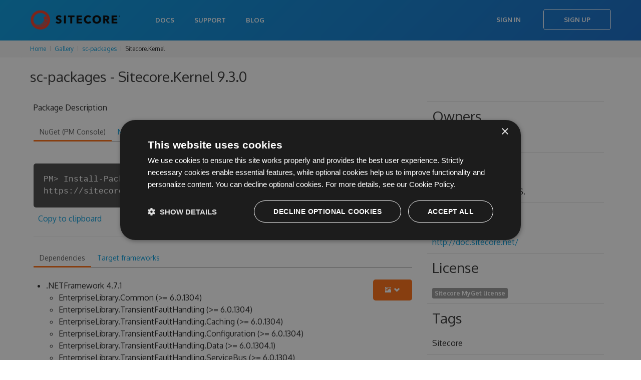

--- FILE ---
content_type: text/html; charset=utf-8
request_url: https://sitecore.myget.org/feed/sc-packages/package/nuget/Sitecore.Kernel/9.3.0
body_size: 14983
content:

<!doctype html>
<html lang="en">
<head>
    <meta charset="utf-8" />
    <title>sc-packages - Sitecore.Kernel 9.3.0 | MyGet</title>
    <meta name="viewport" content="width=device-width, initial-scale=1.0" />
    
    <link rel="stylesheet" href="/bundles/css/styles-new.min.css?c=MS4wLjAuMA==" type="text/css" />

    <link href="/favicon.ico?c=MS4wLjAuMA==" rel="shortcut icon" type="image/x-icon" />
    <meta property="og:image" content="/Content/images/myget/logo.png?c=MS4wLjAuMA==" />

    <!--[if lt IE 9]>
        <script src="https://html5shim.googlecode.com/svn/trunk/html5.js"></script>
    <![endif]-->

        <!-- Google Tag Manager -->
    <script>
(function(w,d,s,l,i){w[l]=w[l]||[];w[l].push({'gtm.start':
new Date().getTime(),event:'gtm.js'});var f=d.getElementsByTagName(s)[0],
j=d.createElement(s),dl=l!='dataLayer'?'&l='+l:'';j.async=true;j.src=
'https://www.googletagmanager.com/gtm.js?id='+i+dl;f.parentNode.insertBefore(j,f);
})(window,document,'script','dataLayer','GTM-N599R6Z');</script>
    <!-- End Google Tag Manager -->


    
    <script type="text/javascript" src="/bundles/js/scripts.min.js?c=MS4wLjAuMA=="></script>
    <script type="text/javascript" charset="UTF-8" src="//cdn.cookie-script.com/s/333cc3296f64b187aab3dc59f6201176.js"></script>

    
    <style>
        .button-disabled {
            background-color: lightgray;
            color: white;
            border: none;
            pointer-events: none;
        }

            .button-disabled:hover {
                background-color: lightgray;
                color: white;
                cursor: default;
                border: none;
                pointer-events: none;
            }
    </style>

</head>
<body>
        <!-- Google Tag Manager (noscript) -->
    <noscript>
        <iframe src="https://www.googletagmanager.com/ns.html?id=GTM-N599R6Z"
                height="0" width="0" style="display:none;visibility:hidden"></iframe>
    </noscript>
    <!-- End Google Tag Manager (noscript) -->

    <div class="content-wrapper">
            <header>
                <nav class="navbar navbar-static-top" role="navigation">
    <div class="navbar-inner">
        <div class="container">
            <a class="btn-navbar" data-toggle="collapse" data-target=".nav-collapse">
                <span class="icon-bar"></span>
                <span class="icon-bar"></span>
                <span class="icon-bar"></span>
            </a>
                <a href="/" class="private-logo"><img src="https://mygetwwwsitecoreeu.blob.core.windows.net/files/logo-f187ccc2.png"/></a>
            <div class="nav-collapse collapse pull-right">
                    <ul class="nav">
                        <li><a href="http://docs.myget.org">Docs</a></li>
                        <li><a href="/Support">Support</a></li>
                        <li><a href="http://blog.myget.org">Blog</a></li>
                    </ul>
                    <div class="navbar-form pull-right">
                        <a class="btn" href="/Account/Login">Sign In</a>
                        <a class="btn btn-primary" href="/Account/Register">Sign Up</a>
                    </div>
            </div>
        </div>
    </div>
</nav>
            </header>

        <div class="content">


            
<div class="row breadcrumbs">
    <div class="span12">
        <ul class="breadcrumb">
            <li>
                <a href="/">Home</a>
                <span class="divider"><i class="icon-chevron-right"></i></span>
            </li>
                        <li>
                            <a href="/gallery">Gallery</a>
                            <span class="divider"><i class="icon-chevron-right"></i></span>
                        </li>
                        <li>
                            <a href="/gallery/sc-packages">sc-packages</a>
                            <span class="divider"><i class="icon-chevron-right"></i></span>
                        </li>
                        <li>Sitecore.Kernel</li>

        </ul>
    </div>
</div>
            



<script type="text/javascript">
    $(function () {
        $('.actionPush').click(function (e) {
            myget.partialDialog.show({
                url: this.href,
                title: 'Push package to another feed',
                saveLabel: 'Push',
                cancelLabel: 'Cancel',
                width: 700,
                height: 600
            });

            e.preventDefault();
        });

        $('.actionDelete').click(function (e) {
            if (confirm("Are you sure you want to delete this specific package version from the current feed?")) {
                $.ajax({
                    url: $(this).attr('href'),
                    cache: false,
                    type: 'DELETE',
                    success: function (data) {
                        myget.shell.notifications().notification(data.Message, data.MessageType);

                        if (data.Success) {
                            setTimeout(function () { window.location.href = data.RedirectUrl; }, 30000);
                        }
                    }
                });
            }
            e.preventDefault();
        });
        $('.actionListPackage').click(function (e) {
            if (!confirm("Are you sure you want to list this package on the current feed?\n\nThe package will show up in search results and can be installed directly.")) {
                e.preventDefault();
            }
        });
        $('.actionUnlistPackage').click(function (e) {
            if (!confirm("Are you sure you want to unlist this package on the current feed?\n\nThe package will no longer show up in search results but can still be installed when working with package restore and update scenarios.")) {
                e.preventDefault();
            }
        });
        $('.actionPinPackage').click(function (e) {
            if (!confirm("Are you sure you want to pin this package?\n\nThe package will no longer be subject to retention policies.")) {
                e.preventDefault();
            }
        });
        $('.actionUnpinPackage').click(function (e) {
            if (!confirm("Are you sure you want to unpin this package?\n\nThe package may be removed by retention policies.")) {
                e.preventDefault();
            }
        });


        $('.actionEditLicense').click(function (e) {
            var url = this.href + '&salt=' + (new Date()).getTime();
            myget.partialDialog.show({
                url: url,
                title: 'Edit license',
                saveLabel: 'Update',
                cancelLabel: 'Cancel',
                width: 600,
                height: 400
            });

            e.preventDefault();
        });
    });
</script>

<div class="container">
    <article>
        <h3 class="mb-s">sc-packages - Sitecore.Kernel 9.3.0</h3>



<script type="text/javascript" src="/bundles/js/ace/ace.js?c=MS4wLjAuMA=="></script>


<script type="text/javascript">
    $(function () {
        ko.applyBindings({}, $('.snippets').get(0));

        $('.snippets pre').each(function (i, item) {
            var editor = ace.edit(item);
            editor.setTheme("ace/theme/tomorrow");
            editor.session.setMode("ace/mode/html");
            editor.setOptions({
                maxLines: 8
            });
            editor.setReadOnly(true);
            editor.renderer.setShowGutter(false);
        });

        $.ajax({
            url: '/Package/UpstreamPackages/sc-packages?packageId=Sitecore.Kernel&amp;packageVersion=9.3.0',
            cache: false,
            type: 'GET',
            contentType: 'application/json',
            dataType: 'json',
            success: function (data) {
                if (data.length > 0) {
                    $('#upstreamPackages').html($.map(data, function (item) {
                        if (item.PackageDetailsUrl && item.PackageDetailsUrl.length > 0) {
                            return '<a href="' + item.PackageDetailsUrl + '">' + item.PackageSourceName + '</a>';
                        } else {
                            return item.PackageSourceName;
                        }
                    }).join(', '));
                }
            }
        });



        var dependencyTreeVisible = false;
        $('#actionLoadDependencyTree').click(function (e) {
            dependencyTreeVisible = !dependencyTreeVisible;

            if (dependencyTreeVisible) {
                if ($('#dependencyTree').html().length == 0) {
                    $('#dependencyTree').load('/Package/RenderDependencyTree/sc-packages?packageType=nuget&packageId=Sitecore.Kernel&packageVersion=9.3.0');
                }
                $('#dependencyTree').slideDown();
                $('.toggleDependencyTree').addClass('icon-chevron-up');
                $('.toggleDependencyTree').removeClass('icon-chevron-down');
            } else {
                $('#dependencyTree').slideUp();
                $('.toggleDependencyTree').addClass('icon-chevron-down');
                $('.toggleDependencyTree').removeClass('icon-chevron-up');
            };
            e.preventDefault();
        });
    });
</script>

<div class="row">
    <div class="span12">
    </div>
</div>

<div class="u-row">
    <div class="span8" style="word-wrap: break-word;">

        <p>Package Description</p>


        <div class="tabs-top">
            <ul class="nav nav-tabs">
                <li class="active"><a href="#nuget" data-toggle="tab">NuGet (PM Console)</a></li>
                <li><a href="#nugetexe" data-toggle="tab">NuGet.exe</a></li>
                <li><a href="#dotnetexe" data-toggle="tab">.NET CLI</a></li>
                <li><a href="#csproj" data-toggle="tab">.csproj</a></li>
                <li><a href="#paket" data-toggle="tab">Paket</a></li>
                <li><a href="#chocolatey" data-toggle="tab">Chocolatey</a></li>
                <li><a href="#psget" data-toggle="tab">PowerShellGet</a></li>
            </ul>

            <div class="tab-content snippets">


                <div class="tab-pane active" id="nuget">
                    <div class="terminal-commandWrapper">
                        <div class="terminal-commandPrompt">
                            <p class="terminal-command">
                                PM&gt; Install-Package Sitecore.Kernel -Version 9.3.0 -Source https://sitecore.myget.org/F/sc-packages/api/v3/index.json
                            </p>
                        </div>
                    </div>
                        <span class="clippy-container" style="float: none;">
        <span class="clippy-button" title="Copy to clipboard" data-bind="clipboard: ko.observable('Install-Package Sitecore.Kernel -Version 9.3.0 -Source https://sitecore.myget.org/F/sc-packages/api/v3/index.json')"></span>
    </span>
    <a href="#" title="Copy to clipboard" data-bind="clipboard: ko.observable('Install-Package Sitecore.Kernel -Version 9.3.0 -Source https://sitecore.myget.org/F/sc-packages/api/v3/index.json')">Copy to clipboard</a>

                </div>
                <div class="tab-pane" id="nugetexe">
                    <div class="terminal-commandWrapper">
                        <div class="terminal-commandPrompt">
                            <p class="terminal-command">
                                &gt; nuget.exe install Sitecore.Kernel -Version 9.3.0 -Source https://sitecore.myget.org/F/sc-packages/api/v3/index.json
                            </p>
                        </div>
                    </div>
                        <span class="clippy-container" style="float: none;">
        <span class="clippy-button" title="Copy to clipboard" data-bind="clipboard: ko.observable('nuget.exe install Sitecore.Kernel -Version 9.3.0 -Source https://sitecore.myget.org/F/sc-packages/api/v3/index.json')"></span>
    </span>
    <a href="#" title="Copy to clipboard" data-bind="clipboard: ko.observable('nuget.exe install Sitecore.Kernel -Version 9.3.0 -Source https://sitecore.myget.org/F/sc-packages/api/v3/index.json')">Copy to clipboard</a>

                </div>
                <div class="tab-pane" id="dotnetexe">
                    <div class="terminal-commandWrapper">
                        <div class="terminal-commandPrompt">
                            <p class="terminal-command">
                                &gt; dotnet add package Sitecore.Kernel --version 9.3.0 --source https://sitecore.myget.org/F/sc-packages/api/v3/index.json
                            </p>
                        </div>
                    </div>
                        <span class="clippy-container" style="float: none;">
        <span class="clippy-button" title="Copy to clipboard" data-bind="clipboard: ko.observable('dotnet add package Sitecore.Kernel --version 9.3.0 --source https://sitecore.myget.org/F/sc-packages/api/v3/index.json')"></span>
    </span>
    <a href="#" title="Copy to clipboard" data-bind="clipboard: ko.observable('dotnet add package Sitecore.Kernel --version 9.3.0 --source https://sitecore.myget.org/F/sc-packages/api/v3/index.json')">Copy to clipboard</a>

                </div>
                <div class="tab-pane" id="csproj">
                    <pre class="editor"><code>&lt;PackageReference Include=&quot;Sitecore.Kernel&quot; Version=&quot;9.3.0&quot; /&gt;</code></pre>
                        <span class="clippy-container" style="float: none;">
        <span class="clippy-button" title="Copy to clipboard" data-bind="clipboard: ko.observable('&lt;PackageReference Include=&quot;Sitecore.Kernel&quot; Version=&quot;9.3.0&quot; /&gt;')"></span>
    </span>
    <a href="#" title="Copy to clipboard" data-bind="clipboard: ko.observable('&lt;PackageReference Include=&quot;Sitecore.Kernel&quot; Version=&quot;9.3.0&quot; /&gt;')">Copy to clipboard</a>

                </div>
                <div class="tab-pane" id="paket">
                    <pre class="editor"><code>source https://sitecore.myget.org/F/sc-packages/api/v3/index.json

nuget Sitecore.Kernel  ~&gt; 9.3.0</code></pre>
                        <span class="clippy-container" style="float: none;">
        <span class="clippy-button" title="Copy to clipboard" data-bind="clipboard: ko.observable('source https://sitecore.myget.org/F/sc-packages/api/v3/index.json\r\n\r\nnuget Sitecore.Kernel  ~&gt; 9.3.0')"></span>
    </span>
    <a href="#" title="Copy to clipboard" data-bind="clipboard: ko.observable('source https://sitecore.myget.org/F/sc-packages/api/v3/index.json\r\n\r\nnuget Sitecore.Kernel  ~&gt; 9.3.0')">Copy to clipboard</a>

                </div>
                <div class="tab-pane" id="chocolatey">
                    <div class="terminal-commandWrapper">
                        <div class="terminal-commandPrompt">
                            <p class="terminal-command">
                                &gt; choco install Sitecore.Kernel --version 9.3.0 --source https://sitecore.myget.org/F/sc-packages/api/v2
                            </p>
                        </div>
                    </div>
                        <span class="clippy-container" style="float: none;">
        <span class="clippy-button" title="Copy to clipboard" data-bind="clipboard: ko.observable('choco install Sitecore.Kernel --version 9.3.0 --source https://sitecore.myget.org/F/sc-packages/api/v2')"></span>
    </span>
    <a href="#" title="Copy to clipboard" data-bind="clipboard: ko.observable('choco install Sitecore.Kernel --version 9.3.0 --source https://sitecore.myget.org/F/sc-packages/api/v2')">Copy to clipboard</a>

                </div>
                <div class="tab-pane" id="psget">
                    <pre class="editor"><code>Import-Module PowerShellGet
Register-PSRepository -Name &quot;sc-packages&quot; -SourceLocation &quot;https://sitecore.myget.org/F/sc-packages/api/v2&quot;
Install-Module -Name &quot;Sitecore.Kernel&quot; -RequiredVersion &quot;9.3.0&quot; -Repository &quot;sc-packages&quot; </code></pre>
                        <span class="clippy-container" style="float: none;">
        <span class="clippy-button" title="Copy to clipboard" data-bind="clipboard: ko.observable('Import-Module PowerShellGet\r\nRegister-PSRepository -Name &quot;sc-packages&quot; -SourceLocation &quot;https://sitecore.myget.org/F/sc-packages/api/v2&quot;\r\nInstall-Module -Name &quot;Sitecore.Kernel&quot; -RequiredVersion &quot;9.3.0&quot; -Repository &quot;sc-packages&quot; ')"></span>
    </span>
    <a href="#" title="Copy to clipboard" data-bind="clipboard: ko.observable('Import-Module PowerShellGet\r\nRegister-PSRepository -Name &quot;sc-packages&quot; -SourceLocation &quot;https://sitecore.myget.org/F/sc-packages/api/v2&quot;\r\nInstall-Module -Name &quot;Sitecore.Kernel&quot; -RequiredVersion &quot;9.3.0&quot; -Repository &quot;sc-packages&quot; ')">Copy to clipboard</a>

                </div>
            </div>
        </div>


        <hr />

        <div class="tabs-top">

            <ul class="nav nav-tabs">


                    <li class="active"><a href="#dependencies" data-toggle="tab">Dependencies</a></li>

                    <li class=""><a href="#targetframeworks" data-toggle="tab">Target frameworks</a></li>



            </ul>

            <div class="tab-content">


                    <div class="tab-pane active" id="dependencies">
                        <a id="actionLoadDependencyTree" href="#" class="btn btn-primary" title="Show dependency tree" style="float: right;"><i class="icon-picture icon-white"></i> <i class="toggleDependencyTree icon-chevron-down icon-white"></i></a>
                        <ul class="flat">
                                <li>
                                    .NETFramework 4.7.1
                                    <ul class="flat">
                                            <li>EnterpriseLibrary.Common (&gt;= 6.0.1304)</li>
                                            <li>EnterpriseLibrary.TransientFaultHandling (&gt;= 6.0.1304)</li>
                                            <li>EnterpriseLibrary.TransientFaultHandling.Caching (&gt;= 6.0.1304)</li>
                                            <li>EnterpriseLibrary.TransientFaultHandling.Configuration (&gt;= 6.0.1304)</li>
                                            <li>EnterpriseLibrary.TransientFaultHandling.Data (&gt;= 6.0.1304.1)</li>
                                            <li>EnterpriseLibrary.TransientFaultHandling.ServiceBus (&gt;= 6.0.1304)</li>
                                            <li>EnterpriseLibrary.TransientFaultHandling.WindowsAzure.Storage (&gt;= 6.0.1304)</li>
                                            <li>HtmlAgilityPack (&gt;= 1.4.9.5)</li>
                                            <li>Lucene.Net (&gt;= 3.0.3)</li>
                                            <li>Microsoft.AspNet.WebApi (&gt;= 5.2.6)</li>
                                            <li>Microsoft.Extensions.DependencyInjection (&gt;= 2.1.1)</li>
                                            <li>Microsoft.Extensions.DependencyInjection.Abstractions (&gt;= 2.1.1)</li>
                                            <li>Microsoft.Extensions.Diagnostics.HealthChecks.Abstractions (&gt;= 2.2.0)</li>
                                            <li>Microsoft.Extensions.Logging (&gt;= 2.1.1)</li>
                                            <li>Microsoft.Extensions.Logging.Abstractions (&gt;= 2.1.1)</li>
                                            <li>Mvp.Xml (&gt;= 2.3.0)</li>
                                            <li>Newtonsoft.Json (&gt;= 11.0.2)</li>
                                            <li>Sitecore.Framework.Data.Blobs (&gt;= 1.0.0)</li>
                                            <li>Sitecore.Logging (&gt;= 9.3.0)</li>
                                            <li>Sitecore.Logging.Client (&gt;= 9.3.0)</li>
                                            <li>Sitecore.Nexus.Consumption (&gt;= 1.1.1)</li>
                                            <li>Sitecore.Zip (&gt;= 9.3.0)</li>
                                            <li>System.Buffers (&gt;= 4.5.0)</li>
                                    </ul>
                                </li>
                        </ul>

                        <div id="dependencyTree"></div>
                    </div>

                    <div class="tab-pane " id="targetframeworks">
                        <ul class="flat">
                                <li>
                                    <span class="framework-name">.NETFramework 4.7.1: </span>

                                                <span class="label framework-version">4.7.1.0</span>
                                </li>
                        </ul>
                    </div>





            </div>
        </div>
    </div>
    <div class="span4">
        <table class="table table-condensed table-feed-dets" style="width: 100%; word-wrap: break-word;">
            <tr>
                <td>
                    <h3>Owners</h3>
                            <span class="label">
                                Sitecore Corporation

                            </span>

                </td>
            </tr>

                <tr>
                    <td style="text-wrap: unrestricted;">
                        <h3>Authors</h3>
                        Sitecore Corporation A/S.
                    </td>
                </tr>


                <tr>
                    <td style="text-wrap: unrestricted;">
                        <h3>Project URL</h3>
                        <a href="http://doc.sitecore.net/" rel="noopener noreferrer">http://doc.sitecore.net/</a>
                    </td>
                </tr>

            <tr>
                <td>
                    <h3>License</h3>
                    <span class="label">

                        <a href="#" rel="noopener noreferrer">Sitecore MyGet license</a>

                    </span>
                </td>
            </tr>

                <tr>
                    <td style="text-wrap: unrestricted;">
                        <h3>Tags</h3>
                        Sitecore
                    </td>
                </tr>


            <tr>
                <td style="text-wrap: unrestricted;">
                    <h3>Info</h3>
                    <b>692247</b> total downloads
                </td>
            </tr>
            <tr>
                <td style="text-wrap: unrestricted;">
                    <b>148740</b> downloads for version 9.3.0
                </td>
            </tr>
            <tr>
                <td style="text-wrap: unrestricted;">
                    <i class="icon-download-alt"></i> <a href="https://sitecore.myget.org/F/sc-packages/api/v2/package/Sitecore.Kernel/9.3.0">Download</a> (2.75 MB)
                </td>
            </tr>
            

            <tr>
                <td style="text-wrap: unrestricted;">
                    Found on <span id="upstreamPackages">the current feed only</span>
                </td>
            </tr>
        </table>
    </div>
</div>

        
<div id="notifications-messages" data-bind="template: { name: '_messages', foreach: messages, beforeRemove: function(elem) { if (elem.nodeType === 1) $(elem).slideUp(function() { $(elem).remove(); }); } }"></div>

<script type="text/html" id="_messages">
    <div class="alert" data-bind="css: { 'alert-info': $data.messageType == 'info', 'alert-error': $data.messageType == 'error' }">
        <a class="close" data-dismiss="alert" href="#">&times;</a>
        <span data-bind="html: $data.message"></span>
    </div>
</script>

            <h3>Package history</h3>
            <div class="btn-toolbar">
            </div>
            <table class="table table-striped package-list">
                <thead>
                    <tr>
                        <th width="16px"></th>
                        <th width="26px"></th>
                        <th>Version</th>
                        <th>Size</th>
                        <th>Last updated</th>
                        <th>Downloads</th>
                        <th>Mirrored?</th>
                        <th></th>
                    </tr>
                </thead>
                <tbody>

                        <tr>
                            <td><i class="icon icon-flag" title="This is the latest version of the package."></i></td>
                            <td>
                                    <a href="https://sitecore.myget.org/F/sc-packages/api/v2/package/Sitecore.Kernel/10.4.1" title="Download package">
                                        <img class="package-icon" src="https://mygetwwwsitecoreeu.blob.core.windows.net/feedicons/sc-packages.png" onerror="this.src = '/Content/images/packageDefaultIcon_nuget.png?c=MS4wLjAuMA==';" />
                                    </a>
                            </td>
                            <td>
                                <input id="Packages_0__FeedIdentifier" name="Packages[0].FeedIdentifier" type="hidden" value="" />
                                <input id="Packages_0__Id" name="Packages[0].Id" type="hidden" value="Sitecore.Kernel" />
                                <input id="Packages_0__Version" name="Packages[0].Version" type="hidden" value="10.4.1" />

                                <a href="/feed/sc-packages/package/nuget/Sitecore.Kernel/10.4.1" title="Details for Sitecore.Kernel 10.4.1">
                                    10.4.1
                                </a>
                            </td>
                            <td>2.93 MB</td>
                            <td>Thu, 19 Jun 2025 10:57:05 GMT</td>
                            <td>1510</td>
                            <td class="text-center">
                                    <img width="20" src="/Content/images/icon-ok2.svg?c=MS4wLjAuMA==" />
                            </td>
                            <td style="text-align: right;">

                                <!-- TODO: make these actions async -->

                            </td>
                        </tr>
                        <tr>
                            <td></td>
                            <td>
                                    <a href="https://sitecore.myget.org/F/sc-packages/api/v2/package/Sitecore.Kernel/10.4.0" title="Download package">
                                        <img class="package-icon" src="https://mygetwwwsitecoreeu.blob.core.windows.net/feedicons/sc-packages.png" onerror="this.src = '/Content/images/packageDefaultIcon_nuget.png?c=MS4wLjAuMA==';" />
                                    </a>
                            </td>
                            <td>
                                <input id="Packages_1__FeedIdentifier" name="Packages[1].FeedIdentifier" type="hidden" value="" />
                                <input id="Packages_1__Id" name="Packages[1].Id" type="hidden" value="Sitecore.Kernel" />
                                <input id="Packages_1__Version" name="Packages[1].Version" type="hidden" value="10.4.0" />

                                <a href="/feed/sc-packages/package/nuget/Sitecore.Kernel/10.4.0" title="Details for Sitecore.Kernel 10.4.0">
                                    10.4.0
                                </a>
                            </td>
                            <td>2.92 MB</td>
                            <td>Wed, 17 Apr 2024 19:48:23 GMT</td>
                            <td>9076</td>
                            <td class="text-center">
                                    <img width="20" src="/Content/images/icon-ok2.svg?c=MS4wLjAuMA==" />
                            </td>
                            <td style="text-align: right;">

                                <!-- TODO: make these actions async -->

                            </td>
                        </tr>
                        <tr>
                            <td></td>
                            <td>
                                    <a href="https://sitecore.myget.org/F/sc-packages/api/v2/package/Sitecore.Kernel/10.3.3" title="Download package">
                                        <img class="package-icon" src="https://mygetwwwsitecoreeu.blob.core.windows.net/feedicons/sc-packages.png" onerror="this.src = '/Content/images/packageDefaultIcon_nuget.png?c=MS4wLjAuMA==';" />
                                    </a>
                            </td>
                            <td>
                                <input id="Packages_2__FeedIdentifier" name="Packages[2].FeedIdentifier" type="hidden" value="" />
                                <input id="Packages_2__Id" name="Packages[2].Id" type="hidden" value="Sitecore.Kernel" />
                                <input id="Packages_2__Version" name="Packages[2].Version" type="hidden" value="10.3.3" />

                                <a href="/feed/sc-packages/package/nuget/Sitecore.Kernel/10.3.3" title="Details for Sitecore.Kernel 10.3.3">
                                    10.3.3
                                </a>
                            </td>
                            <td>2.91 MB</td>
                            <td>Thu, 31 Jul 2025 10:21:17 GMT</td>
                            <td>135</td>
                            <td class="text-center">
                                    <img width="20" src="/Content/images/icon-ok2.svg?c=MS4wLjAuMA==" />
                            </td>
                            <td style="text-align: right;">

                                <!-- TODO: make these actions async -->

                            </td>
                        </tr>
                        <tr>
                            <td></td>
                            <td>
                                    <a href="https://sitecore.myget.org/F/sc-packages/api/v2/package/Sitecore.Kernel/10.3.1" title="Download package">
                                        <img class="package-icon" src="https://mygetwwwsitecoreeu.blob.core.windows.net/feedicons/sc-packages.png" onerror="this.src = '/Content/images/packageDefaultIcon_nuget.png?c=MS4wLjAuMA==';" />
                                    </a>
                            </td>
                            <td>
                                <input id="Packages_3__FeedIdentifier" name="Packages[3].FeedIdentifier" type="hidden" value="" />
                                <input id="Packages_3__Id" name="Packages[3].Id" type="hidden" value="Sitecore.Kernel" />
                                <input id="Packages_3__Version" name="Packages[3].Version" type="hidden" value="10.3.1" />

                                <a href="/feed/sc-packages/package/nuget/Sitecore.Kernel/10.3.1" title="Details for Sitecore.Kernel 10.3.1">
                                    10.3.1
                                </a>
                            </td>
                            <td>2.89 MB</td>
                            <td>Tue, 01 Aug 2023 07:48:48 GMT</td>
                            <td>9578</td>
                            <td class="text-center">
                                    <img width="20" src="/Content/images/icon-ok2.svg?c=MS4wLjAuMA==" />
                            </td>
                            <td style="text-align: right;">

                                <!-- TODO: make these actions async -->

                            </td>
                        </tr>
                        <tr>
                            <td></td>
                            <td>
                                    <a href="https://sitecore.myget.org/F/sc-packages/api/v2/package/Sitecore.Kernel/10.3.0" title="Download package">
                                        <img class="package-icon" src="https://mygetwwwsitecoreeu.blob.core.windows.net/feedicons/sc-packages.png" onerror="this.src = '/Content/images/packageDefaultIcon_nuget.png?c=MS4wLjAuMA==';" />
                                    </a>
                            </td>
                            <td>
                                <input id="Packages_4__FeedIdentifier" name="Packages[4].FeedIdentifier" type="hidden" value="" />
                                <input id="Packages_4__Id" name="Packages[4].Id" type="hidden" value="Sitecore.Kernel" />
                                <input id="Packages_4__Version" name="Packages[4].Version" type="hidden" value="10.3.0" />

                                <a href="/feed/sc-packages/package/nuget/Sitecore.Kernel/10.3.0" title="Details for Sitecore.Kernel 10.3.0">
                                    10.3.0
                                </a>
                            </td>
                            <td>2.89 MB</td>
                            <td>Thu, 01 Dec 2022 14:35:44 GMT</td>
                            <td>21326</td>
                            <td class="text-center">
                                    <img width="20" src="/Content/images/icon-ok2.svg?c=MS4wLjAuMA==" />
                            </td>
                            <td style="text-align: right;">

                                <!-- TODO: make these actions async -->

                            </td>
                        </tr>
                        <tr>
                            <td></td>
                            <td>
                                    <a href="https://sitecore.myget.org/F/sc-packages/api/v2/package/Sitecore.Kernel/10.2.1" title="Download package">
                                        <img class="package-icon" src="https://mygetwwwsitecoreeu.blob.core.windows.net/feedicons/sc-packages.png" onerror="this.src = '/Content/images/packageDefaultIcon_nuget.png?c=MS4wLjAuMA==';" />
                                    </a>
                            </td>
                            <td>
                                <input id="Packages_5__FeedIdentifier" name="Packages[5].FeedIdentifier" type="hidden" value="" />
                                <input id="Packages_5__Id" name="Packages[5].Id" type="hidden" value="Sitecore.Kernel" />
                                <input id="Packages_5__Version" name="Packages[5].Version" type="hidden" value="10.2.1" />

                                <a href="/feed/sc-packages/package/nuget/Sitecore.Kernel/10.2.1" title="Details for Sitecore.Kernel 10.2.1">
                                    10.2.1
                                </a>
                            </td>
                            <td>2.85 MB</td>
                            <td>Thu, 07 Sep 2023 16:08:47 GMT</td>
                            <td>483</td>
                            <td class="text-center">
                                    <img width="20" src="/Content/images/icon-ok2.svg?c=MS4wLjAuMA==" />
                            </td>
                            <td style="text-align: right;">

                                <!-- TODO: make these actions async -->

                            </td>
                        </tr>
                        <tr>
                            <td></td>
                            <td>
                                    <a href="https://sitecore.myget.org/F/sc-packages/api/v2/package/Sitecore.Kernel/10.2.0" title="Download package">
                                        <img class="package-icon" src="https://mygetwwwsitecoreeu.blob.core.windows.net/feedicons/sc-packages.png" onerror="this.src = '/Content/images/packageDefaultIcon_nuget.png?c=MS4wLjAuMA==';" />
                                    </a>
                            </td>
                            <td>
                                <input id="Packages_6__FeedIdentifier" name="Packages[6].FeedIdentifier" type="hidden" value="" />
                                <input id="Packages_6__Id" name="Packages[6].Id" type="hidden" value="Sitecore.Kernel" />
                                <input id="Packages_6__Version" name="Packages[6].Version" type="hidden" value="10.2.0" />

                                <a href="/feed/sc-packages/package/nuget/Sitecore.Kernel/10.2.0" title="Details for Sitecore.Kernel 10.2.0">
                                    10.2.0
                                </a>
                            </td>
                            <td>2.84 MB</td>
                            <td>Thu, 11 Nov 2021 09:43:25 GMT</td>
                            <td>45248</td>
                            <td class="text-center">
                                    <img width="20" src="/Content/images/icon-ok2.svg?c=MS4wLjAuMA==" />
                            </td>
                            <td style="text-align: right;">

                                <!-- TODO: make these actions async -->

                            </td>
                        </tr>
                        <tr>
                            <td></td>
                            <td>
                                    <a href="https://sitecore.myget.org/F/sc-packages/api/v2/package/Sitecore.Kernel/10.1.3" title="Download package">
                                        <img class="package-icon" src="https://mygetwwwsitecoreeu.blob.core.windows.net/feedicons/sc-packages.png" onerror="this.src = '/Content/images/packageDefaultIcon_nuget.png?c=MS4wLjAuMA==';" />
                                    </a>
                            </td>
                            <td>
                                <input id="Packages_7__FeedIdentifier" name="Packages[7].FeedIdentifier" type="hidden" value="" />
                                <input id="Packages_7__Id" name="Packages[7].Id" type="hidden" value="Sitecore.Kernel" />
                                <input id="Packages_7__Version" name="Packages[7].Version" type="hidden" value="10.1.3" />

                                <a href="/feed/sc-packages/package/nuget/Sitecore.Kernel/10.1.3" title="Details for Sitecore.Kernel 10.1.3">
                                    10.1.3
                                </a>
                            </td>
                            <td>2.85 MB</td>
                            <td>Thu, 07 Sep 2023 07:48:31 GMT</td>
                            <td>2101</td>
                            <td class="text-center">
                                    <img width="20" src="/Content/images/icon-ok2.svg?c=MS4wLjAuMA==" />
                            </td>
                            <td style="text-align: right;">

                                <!-- TODO: make these actions async -->

                            </td>
                        </tr>
                        <tr>
                            <td></td>
                            <td>
                                    <a href="https://sitecore.myget.org/F/sc-packages/api/v2/package/Sitecore.Kernel/10.1.2" title="Download package">
                                        <img class="package-icon" src="https://mygetwwwsitecoreeu.blob.core.windows.net/feedicons/sc-packages.png" onerror="this.src = '/Content/images/packageDefaultIcon_nuget.png?c=MS4wLjAuMA==';" />
                                    </a>
                            </td>
                            <td>
                                <input id="Packages_8__FeedIdentifier" name="Packages[8].FeedIdentifier" type="hidden" value="" />
                                <input id="Packages_8__Id" name="Packages[8].Id" type="hidden" value="Sitecore.Kernel" />
                                <input id="Packages_8__Version" name="Packages[8].Version" type="hidden" value="10.1.2" />

                                <a href="/feed/sc-packages/package/nuget/Sitecore.Kernel/10.1.2" title="Details for Sitecore.Kernel 10.1.2">
                                    10.1.2
                                </a>
                            </td>
                            <td>2.83 MB</td>
                            <td>Mon, 11 Oct 2021 08:17:11 GMT</td>
                            <td>6396</td>
                            <td class="text-center">
                                    <img width="20" src="/Content/images/icon-ok2.svg?c=MS4wLjAuMA==" />
                            </td>
                            <td style="text-align: right;">

                                <!-- TODO: make these actions async -->

                            </td>
                        </tr>
                        <tr>
                            <td></td>
                            <td>
                                    <a href="https://sitecore.myget.org/F/sc-packages/api/v2/package/Sitecore.Kernel/10.1.1" title="Download package">
                                        <img class="package-icon" src="https://mygetwwwsitecoreeu.blob.core.windows.net/feedicons/sc-packages.png" onerror="this.src = '/Content/images/packageDefaultIcon_nuget.png?c=MS4wLjAuMA==';" />
                                    </a>
                            </td>
                            <td>
                                <input id="Packages_9__FeedIdentifier" name="Packages[9].FeedIdentifier" type="hidden" value="" />
                                <input id="Packages_9__Id" name="Packages[9].Id" type="hidden" value="Sitecore.Kernel" />
                                <input id="Packages_9__Version" name="Packages[9].Version" type="hidden" value="10.1.1" />

                                <a href="/feed/sc-packages/package/nuget/Sitecore.Kernel/10.1.1" title="Details for Sitecore.Kernel 10.1.1">
                                    10.1.1
                                </a>
                            </td>
                            <td>2.83 MB</td>
                            <td>Thu, 10 Jun 2021 09:49:50 GMT</td>
                            <td>17332</td>
                            <td class="text-center">
                                    <img width="20" src="/Content/images/icon-ok2.svg?c=MS4wLjAuMA==" />
                            </td>
                            <td style="text-align: right;">

                                <!-- TODO: make these actions async -->

                            </td>
                        </tr>
                        <tr>
                            <td></td>
                            <td>
                                    <a href="https://sitecore.myget.org/F/sc-packages/api/v2/package/Sitecore.Kernel/10.1.0" title="Download package">
                                        <img class="package-icon" src="https://mygetwwwsitecoreeu.blob.core.windows.net/feedicons/sc-packages.png" onerror="this.src = '/Content/images/packageDefaultIcon_nuget.png?c=MS4wLjAuMA==';" />
                                    </a>
                            </td>
                            <td>
                                <input id="Packages_10__FeedIdentifier" name="Packages[10].FeedIdentifier" type="hidden" value="" />
                                <input id="Packages_10__Id" name="Packages[10].Id" type="hidden" value="Sitecore.Kernel" />
                                <input id="Packages_10__Version" name="Packages[10].Version" type="hidden" value="10.1.0" />

                                <a href="/feed/sc-packages/package/nuget/Sitecore.Kernel/10.1.0" title="Details for Sitecore.Kernel 10.1.0">
                                    10.1.0
                                </a>
                            </td>
                            <td>2.83 MB</td>
                            <td>Thu, 25 Feb 2021 07:40:40 GMT</td>
                            <td>29219</td>
                            <td class="text-center">
                                    <img width="20" src="/Content/images/icon-ok2.svg?c=MS4wLjAuMA==" />
                            </td>
                            <td style="text-align: right;">

                                <!-- TODO: make these actions async -->

                            </td>
                        </tr>
                        <tr>
                            <td></td>
                            <td>
                                    <a href="https://sitecore.myget.org/F/sc-packages/api/v2/package/Sitecore.Kernel/10.0.3" title="Download package">
                                        <img class="package-icon" src="https://mygetwwwsitecoreeu.blob.core.windows.net/feedicons/sc-packages.png" onerror="this.src = '/Content/images/packageDefaultIcon_nuget.png?c=MS4wLjAuMA==';" />
                                    </a>
                            </td>
                            <td>
                                <input id="Packages_11__FeedIdentifier" name="Packages[11].FeedIdentifier" type="hidden" value="" />
                                <input id="Packages_11__Id" name="Packages[11].Id" type="hidden" value="Sitecore.Kernel" />
                                <input id="Packages_11__Version" name="Packages[11].Version" type="hidden" value="10.0.3" />

                                <a href="/feed/sc-packages/package/nuget/Sitecore.Kernel/10.0.3" title="Details for Sitecore.Kernel 10.0.3">
                                    10.0.3
                                </a>
                            </td>
                            <td>2.76 MB</td>
                            <td>Thu, 07 Oct 2021 07:26:09 GMT</td>
                            <td>397</td>
                            <td class="text-center">
                                    <img width="20" src="/Content/images/icon-ok2.svg?c=MS4wLjAuMA==" />
                            </td>
                            <td style="text-align: right;">

                                <!-- TODO: make these actions async -->

                            </td>
                        </tr>
                        <tr>
                            <td></td>
                            <td>
                                    <a href="https://sitecore.myget.org/F/sc-packages/api/v2/package/Sitecore.Kernel/10.0.2" title="Download package">
                                        <img class="package-icon" src="https://mygetwwwsitecoreeu.blob.core.windows.net/feedicons/sc-packages.png" onerror="this.src = '/Content/images/packageDefaultIcon_nuget.png?c=MS4wLjAuMA==';" />
                                    </a>
                            </td>
                            <td>
                                <input id="Packages_12__FeedIdentifier" name="Packages[12].FeedIdentifier" type="hidden" value="" />
                                <input id="Packages_12__Id" name="Packages[12].Id" type="hidden" value="Sitecore.Kernel" />
                                <input id="Packages_12__Version" name="Packages[12].Version" type="hidden" value="10.0.2" />

                                <a href="/feed/sc-packages/package/nuget/Sitecore.Kernel/10.0.2" title="Details for Sitecore.Kernel 10.0.2">
                                    10.0.2
                                </a>
                            </td>
                            <td>2.76 MB</td>
                            <td>Wed, 30 Jun 2021 11:51:54 GMT</td>
                            <td>3641</td>
                            <td class="text-center">
                                    <img width="20" src="/Content/images/icon-ok2.svg?c=MS4wLjAuMA==" />
                            </td>
                            <td style="text-align: right;">

                                <!-- TODO: make these actions async -->

                            </td>
                        </tr>
                        <tr>
                            <td></td>
                            <td>
                                    <a href="https://sitecore.myget.org/F/sc-packages/api/v2/package/Sitecore.Kernel/10.0.1" title="Download package">
                                        <img class="package-icon" src="https://mygetwwwsitecoreeu.blob.core.windows.net/feedicons/sc-packages.png" onerror="this.src = '/Content/images/packageDefaultIcon_nuget.png?c=MS4wLjAuMA==';" />
                                    </a>
                            </td>
                            <td>
                                <input id="Packages_13__FeedIdentifier" name="Packages[13].FeedIdentifier" type="hidden" value="" />
                                <input id="Packages_13__Id" name="Packages[13].Id" type="hidden" value="Sitecore.Kernel" />
                                <input id="Packages_13__Version" name="Packages[13].Version" type="hidden" value="10.0.1" />

                                <a href="/feed/sc-packages/package/nuget/Sitecore.Kernel/10.0.1" title="Details for Sitecore.Kernel 10.0.1">
                                    10.0.1
                                </a>
                            </td>
                            <td>2.76 MB</td>
                            <td>Tue, 15 Dec 2020 12:56:10 GMT</td>
                            <td>12302</td>
                            <td class="text-center">
                                    <img width="20" src="/Content/images/icon-ok2.svg?c=MS4wLjAuMA==" />
                            </td>
                            <td style="text-align: right;">

                                <!-- TODO: make these actions async -->

                            </td>
                        </tr>
                        <tr>
                            <td></td>
                            <td>
                                    <a href="https://sitecore.myget.org/F/sc-packages/api/v2/package/Sitecore.Kernel/10.0.0" title="Download package">
                                        <img class="package-icon" src="https://mygetwwwsitecoreeu.blob.core.windows.net/feedicons/sc-packages.png" onerror="this.src = '/Content/images/packageDefaultIcon_nuget.png?c=MS4wLjAuMA==';" />
                                    </a>
                            </td>
                            <td>
                                <input id="Packages_14__FeedIdentifier" name="Packages[14].FeedIdentifier" type="hidden" value="" />
                                <input id="Packages_14__Id" name="Packages[14].Id" type="hidden" value="Sitecore.Kernel" />
                                <input id="Packages_14__Version" name="Packages[14].Version" type="hidden" value="10.0.0" />

                                <a href="/feed/sc-packages/package/nuget/Sitecore.Kernel/10.0.0" title="Details for Sitecore.Kernel 10.0.0">
                                    10.0.0
                                </a>
                            </td>
                            <td>2.76 MB</td>
                            <td>Tue, 04 Aug 2020 09:30:26 GMT</td>
                            <td>30117</td>
                            <td class="text-center">
                                    <img width="20" src="/Content/images/icon-ok2.svg?c=MS4wLjAuMA==" />
                            </td>
                            <td style="text-align: right;">

                                <!-- TODO: make these actions async -->

                            </td>
                        </tr>
                        <tr>
                            <td></td>
                            <td>
                                    <a href="https://sitecore.myget.org/F/sc-packages/api/v2/package/Sitecore.Kernel/9.3.0" title="Download package">
                                        <img class="package-icon" src="https://mygetwwwsitecoreeu.blob.core.windows.net/feedicons/sc-packages.png" onerror="this.src = '/Content/images/packageDefaultIcon_nuget.png?c=MS4wLjAuMA==';" />
                                    </a>
                            </td>
                            <td>
                                <input id="Packages_15__FeedIdentifier" name="Packages[15].FeedIdentifier" type="hidden" value="" />
                                <input id="Packages_15__Id" name="Packages[15].Id" type="hidden" value="Sitecore.Kernel" />
                                <input id="Packages_15__Version" name="Packages[15].Version" type="hidden" value="9.3.0" />

                                <a href="/feed/sc-packages/package/nuget/Sitecore.Kernel/9.3.0" title="Details for Sitecore.Kernel 9.3.0">
                                    9.3.0
                                </a>
                            </td>
                            <td>2.75 MB</td>
                            <td>Thu, 28 Nov 2019 09:50:58 GMT</td>
                            <td>148740</td>
                            <td class="text-center">
                                    <img width="20" src="/Content/images/icon-ok2.svg?c=MS4wLjAuMA==" />
                            </td>
                            <td style="text-align: right;">

                                <!-- TODO: make these actions async -->

                            </td>
                        </tr>
                        <tr>
                            <td></td>
                            <td>
                                    <a href="https://sitecore.myget.org/F/sc-packages/api/v2/package/Sitecore.Kernel/9.2.0" title="Download package">
                                        <img class="package-icon" src="https://mygetwwwsitecoreeu.blob.core.windows.net/feedicons/sc-packages.png" onerror="this.src = '/Content/images/packageDefaultIcon_nuget.png?c=MS4wLjAuMA==';" />
                                    </a>
                            </td>
                            <td>
                                <input id="Packages_16__FeedIdentifier" name="Packages[16].FeedIdentifier" type="hidden" value="" />
                                <input id="Packages_16__Id" name="Packages[16].Id" type="hidden" value="Sitecore.Kernel" />
                                <input id="Packages_16__Version" name="Packages[16].Version" type="hidden" value="9.2.0" />

                                <a href="/feed/sc-packages/package/nuget/Sitecore.Kernel/9.2.0" title="Details for Sitecore.Kernel 9.2.0">
                                    9.2.0
                                </a>
                            </td>
                            <td>2.75 MB</td>
                            <td>Mon, 22 Jul 2019 13:22:58 GMT</td>
                            <td>59735</td>
                            <td class="text-center">
                                    <img width="20" src="/Content/images/icon-ok2.svg?c=MS4wLjAuMA==" />
                            </td>
                            <td style="text-align: right;">

                                <!-- TODO: make these actions async -->

                            </td>
                        </tr>
                        <tr>
                            <td></td>
                            <td>
                                    <a href="https://sitecore.myget.org/F/sc-packages/api/v2/package/Sitecore.Kernel/9.1.1" title="Download package">
                                        <img class="package-icon" src="https://mygetwwwsitecoreeu.blob.core.windows.net/feedicons/sc-packages.png" onerror="this.src = '/Content/images/packageDefaultIcon_nuget.png?c=MS4wLjAuMA==';" />
                                    </a>
                            </td>
                            <td>
                                <input id="Packages_17__FeedIdentifier" name="Packages[17].FeedIdentifier" type="hidden" value="" />
                                <input id="Packages_17__Id" name="Packages[17].Id" type="hidden" value="Sitecore.Kernel" />
                                <input id="Packages_17__Version" name="Packages[17].Version" type="hidden" value="9.1.1" />

                                <a href="/feed/sc-packages/package/nuget/Sitecore.Kernel/9.1.1" title="Details for Sitecore.Kernel 9.1.1">
                                    9.1.1
                                </a>
                            </td>
                            <td>2.7 MB</td>
                            <td>Sat, 06 Apr 2019 18:25:28 GMT</td>
                            <td>70568</td>
                            <td class="text-center">
                                    <img width="20" src="/Content/images/icon-ok2.svg?c=MS4wLjAuMA==" />
                            </td>
                            <td style="text-align: right;">

                                <!-- TODO: make these actions async -->

                            </td>
                        </tr>
                        <tr>
                            <td></td>
                            <td>
                                    <a href="https://sitecore.myget.org/F/sc-packages/api/v2/package/Sitecore.Kernel/9.1.0" title="Download package">
                                        <img class="package-icon" src="https://mygetwwwsitecoreeu.blob.core.windows.net/feedicons/sc-packages.png" onerror="this.src = '/Content/images/packageDefaultIcon_nuget.png?c=MS4wLjAuMA==';" />
                                    </a>
                            </td>
                            <td>
                                <input id="Packages_18__FeedIdentifier" name="Packages[18].FeedIdentifier" type="hidden" value="" />
                                <input id="Packages_18__Id" name="Packages[18].Id" type="hidden" value="Sitecore.Kernel" />
                                <input id="Packages_18__Version" name="Packages[18].Version" type="hidden" value="9.1.0" />

                                <a href="/feed/sc-packages/package/nuget/Sitecore.Kernel/9.1.0" title="Details for Sitecore.Kernel 9.1.0">
                                    9.1.0
                                </a>
                            </td>
                            <td>2.68 MB</td>
                            <td>Tue, 26 Feb 2019 14:41:19 GMT</td>
                            <td>39010</td>
                            <td class="text-center">
                                    <img width="20" src="/Content/images/icon-ok2.svg?c=MS4wLjAuMA==" />
                            </td>
                            <td style="text-align: right;">

                                <!-- TODO: make these actions async -->

                            </td>
                        </tr>
                        <tr>
                            <td></td>
                            <td>
                                    <a href="https://sitecore.myget.org/F/sc-packages/api/v2/package/Sitecore.Kernel/9.0.180604" title="Download package">
                                        <img class="package-icon" src="https://mygetwwwsitecoreeu.blob.core.windows.net/feedicons/sc-packages.png" onerror="this.src = '/Content/images/packageDefaultIcon_nuget.png?c=MS4wLjAuMA==';" />
                                    </a>
                            </td>
                            <td>
                                <input id="Packages_19__FeedIdentifier" name="Packages[19].FeedIdentifier" type="hidden" value="" />
                                <input id="Packages_19__Id" name="Packages[19].Id" type="hidden" value="Sitecore.Kernel" />
                                <input id="Packages_19__Version" name="Packages[19].Version" type="hidden" value="9.0.180604" />

                                <a href="/feed/sc-packages/package/nuget/Sitecore.Kernel/9.0.180604" title="Details for Sitecore.Kernel 9.0.180604">
                                    9.0.180604
                                </a>
                            </td>
                            <td>1.69 MB</td>
                            <td>Mon, 16 Jul 2018 07:08:55 GMT</td>
                            <td>36171</td>
                            <td class="text-center">
                                    <img width="20" src="/Content/images/icon-ok2.svg?c=MS4wLjAuMA==" />
                            </td>
                            <td style="text-align: right;">

                                <!-- TODO: make these actions async -->

                            </td>
                        </tr>
                        <tr>
                            <td></td>
                            <td>
                                    <a href="https://sitecore.myget.org/F/sc-packages/api/v2/package/Sitecore.Kernel/9.0.171219" title="Download package">
                                        <img class="package-icon" src="https://mygetwwwsitecoreeu.blob.core.windows.net/feedicons/sc-packages.png" onerror="this.src = '/Content/images/packageDefaultIcon_nuget.png?c=MS4wLjAuMA==';" />
                                    </a>
                            </td>
                            <td>
                                <input id="Packages_20__FeedIdentifier" name="Packages[20].FeedIdentifier" type="hidden" value="" />
                                <input id="Packages_20__Id" name="Packages[20].Id" type="hidden" value="Sitecore.Kernel" />
                                <input id="Packages_20__Version" name="Packages[20].Version" type="hidden" value="9.0.171219" />

                                <a href="/feed/sc-packages/package/nuget/Sitecore.Kernel/9.0.171219" title="Details for Sitecore.Kernel 9.0.171219">
                                    9.0.171219
                                </a>
                            </td>
                            <td>1.68 MB</td>
                            <td>Thu, 18 Jan 2018 08:27:35 GMT</td>
                            <td>27570</td>
                            <td class="text-center">
                                    <img width="20" src="/Content/images/icon-ok2.svg?c=MS4wLjAuMA==" />
                            </td>
                            <td style="text-align: right;">

                                <!-- TODO: make these actions async -->

                            </td>
                        </tr>
                        <tr>
                            <td></td>
                            <td>
                                    <a href="https://sitecore.myget.org/F/sc-packages/api/v2/package/Sitecore.Kernel/9.0.171002" title="Download package">
                                        <img class="package-icon" src="https://mygetwwwsitecoreeu.blob.core.windows.net/feedicons/sc-packages.png" onerror="this.src = '/Content/images/packageDefaultIcon_nuget.png?c=MS4wLjAuMA==';" />
                                    </a>
                            </td>
                            <td>
                                <input id="Packages_21__FeedIdentifier" name="Packages[21].FeedIdentifier" type="hidden" value="" />
                                <input id="Packages_21__Id" name="Packages[21].Id" type="hidden" value="Sitecore.Kernel" />
                                <input id="Packages_21__Version" name="Packages[21].Version" type="hidden" value="9.0.171002" />

                                <a href="/feed/sc-packages/package/nuget/Sitecore.Kernel/9.0.171002" title="Details for Sitecore.Kernel 9.0.171002">
                                    9.0.171002
                                </a>
                            </td>
                            <td>1.66 MB</td>
                            <td>Mon, 30 Oct 2017 10:28:51 GMT</td>
                            <td>18284</td>
                            <td class="text-center">
                                    <img width="20" src="/Content/images/icon-ok2.svg?c=MS4wLjAuMA==" />
                            </td>
                            <td style="text-align: right;">

                                <!-- TODO: make these actions async -->

                            </td>
                        </tr>
                        <tr>
                            <td></td>
                            <td>
                                    <a href="https://sitecore.myget.org/F/sc-packages/api/v2/package/Sitecore.Kernel/8.2.180406" title="Download package">
                                        <img class="package-icon" src="https://mygetwwwsitecoreeu.blob.core.windows.net/feedicons/sc-packages.png" onerror="this.src = '/Content/images/packageDefaultIcon_nuget.png?c=MS4wLjAuMA==';" />
                                    </a>
                            </td>
                            <td>
                                <input id="Packages_22__FeedIdentifier" name="Packages[22].FeedIdentifier" type="hidden" value="" />
                                <input id="Packages_22__Id" name="Packages[22].Id" type="hidden" value="Sitecore.Kernel" />
                                <input id="Packages_22__Version" name="Packages[22].Version" type="hidden" value="8.2.180406" />

                                <a href="/feed/sc-packages/package/nuget/Sitecore.Kernel/8.2.180406" title="Details for Sitecore.Kernel 8.2.180406">
                                    8.2.180406
                                </a>
                            </td>
                            <td>1.7 MB</td>
                            <td>Thu, 03 May 2018 02:27:53 GMT</td>
                            <td>9516</td>
                            <td class="text-center">
                                    <img width="20" src="/Content/images/icon-ok2.svg?c=MS4wLjAuMA==" />
                            </td>
                            <td style="text-align: right;">

                                <!-- TODO: make these actions async -->

                            </td>
                        </tr>
                        <tr>
                            <td></td>
                            <td>
                                    <a href="https://sitecore.myget.org/F/sc-packages/api/v2/package/Sitecore.Kernel/8.2.171121" title="Download package">
                                        <img class="package-icon" src="https://mygetwwwsitecoreeu.blob.core.windows.net/feedicons/sc-packages.png" onerror="this.src = '/Content/images/packageDefaultIcon_nuget.png?c=MS4wLjAuMA==';" />
                                    </a>
                            </td>
                            <td>
                                <input id="Packages_23__FeedIdentifier" name="Packages[23].FeedIdentifier" type="hidden" value="" />
                                <input id="Packages_23__Id" name="Packages[23].Id" type="hidden" value="Sitecore.Kernel" />
                                <input id="Packages_23__Version" name="Packages[23].Version" type="hidden" value="8.2.171121" />

                                <a href="/feed/sc-packages/package/nuget/Sitecore.Kernel/8.2.171121" title="Details for Sitecore.Kernel 8.2.171121">
                                    8.2.171121
                                </a>
                            </td>
                            <td>1.69 MB</td>
                            <td>Fri, 15 Dec 2017 15:13:36 GMT</td>
                            <td>13619</td>
                            <td class="text-center">
                                    <img width="20" src="/Content/images/icon-ok2.svg?c=MS4wLjAuMA==" />
                            </td>
                            <td style="text-align: right;">

                                <!-- TODO: make these actions async -->

                            </td>
                        </tr>
                        <tr>
                            <td></td>
                            <td>
                                    <a href="https://sitecore.myget.org/F/sc-packages/api/v2/package/Sitecore.Kernel/8.2.170728" title="Download package">
                                        <img class="package-icon" src="https://mygetwwwsitecoreeu.blob.core.windows.net/feedicons/sc-packages.png" onerror="this.src = '/Content/images/packageDefaultIcon_nuget.png?c=MS4wLjAuMA==';" />
                                    </a>
                            </td>
                            <td>
                                <input id="Packages_24__FeedIdentifier" name="Packages[24].FeedIdentifier" type="hidden" value="" />
                                <input id="Packages_24__Id" name="Packages[24].Id" type="hidden" value="Sitecore.Kernel" />
                                <input id="Packages_24__Version" name="Packages[24].Version" type="hidden" value="8.2.170728" />

                                <a href="/feed/sc-packages/package/nuget/Sitecore.Kernel/8.2.170728" title="Details for Sitecore.Kernel 8.2.170728">
                                    8.2.170728
                                </a>
                            </td>
                            <td>1.68 MB</td>
                            <td>Mon, 14 Aug 2017 12:47:45 GMT</td>
                            <td>17909</td>
                            <td class="text-center">
                                    <img width="20" src="/Content/images/icon-ok2.svg?c=MS4wLjAuMA==" />
                            </td>
                            <td style="text-align: right;">

                                <!-- TODO: make these actions async -->

                            </td>
                        </tr>
                        <tr>
                            <td></td>
                            <td>
                                    <a href="https://sitecore.myget.org/F/sc-packages/api/v2/package/Sitecore.Kernel/8.2.170614" title="Download package">
                                        <img class="package-icon" src="https://mygetwwwsitecoreeu.blob.core.windows.net/feedicons/sc-packages.png" onerror="this.src = '/Content/images/packageDefaultIcon_nuget.png?c=MS4wLjAuMA==';" />
                                    </a>
                            </td>
                            <td>
                                <input id="Packages_25__FeedIdentifier" name="Packages[25].FeedIdentifier" type="hidden" value="" />
                                <input id="Packages_25__Id" name="Packages[25].Id" type="hidden" value="Sitecore.Kernel" />
                                <input id="Packages_25__Version" name="Packages[25].Version" type="hidden" value="8.2.170614" />

                                <a href="/feed/sc-packages/package/nuget/Sitecore.Kernel/8.2.170614" title="Details for Sitecore.Kernel 8.2.170614">
                                    8.2.170614
                                </a>
                            </td>
                            <td>1.73 MB</td>
                            <td>Wed, 28 Jun 2017 08:06:37 GMT</td>
                            <td>10974</td>
                            <td class="text-center">
                                    <img width="20" src="/Content/images/icon-ok2.svg?c=MS4wLjAuMA==" />
                            </td>
                            <td style="text-align: right;">

                                <!-- TODO: make these actions async -->

                            </td>
                        </tr>
                        <tr>
                            <td></td>
                            <td>
                                    <a href="https://sitecore.myget.org/F/sc-packages/api/v2/package/Sitecore.Kernel/8.2.170407" title="Download package">
                                        <img class="package-icon" src="https://mygetwwwsitecoreeu.blob.core.windows.net/feedicons/sc-packages.png" onerror="this.src = '/Content/images/packageDefaultIcon_nuget.png?c=MS4wLjAuMA==';" />
                                    </a>
                            </td>
                            <td>
                                <input id="Packages_26__FeedIdentifier" name="Packages[26].FeedIdentifier" type="hidden" value="" />
                                <input id="Packages_26__Id" name="Packages[26].Id" type="hidden" value="Sitecore.Kernel" />
                                <input id="Packages_26__Version" name="Packages[26].Version" type="hidden" value="8.2.170407" />

                                <a href="/feed/sc-packages/package/nuget/Sitecore.Kernel/8.2.170407" title="Details for Sitecore.Kernel 8.2.170407">
                                    8.2.170407
                                </a>
                            </td>
                            <td>1.72 MB</td>
                            <td>Tue, 11 Apr 2017 15:40:12 GMT</td>
                            <td>10763</td>
                            <td class="text-center">
                                    <img width="20" src="/Content/images/icon-ok2.svg?c=MS4wLjAuMA==" />
                            </td>
                            <td style="text-align: right;">

                                <!-- TODO: make these actions async -->

                            </td>
                        </tr>
                        <tr>
                            <td></td>
                            <td>
                                    <a href="https://sitecore.myget.org/F/sc-packages/api/v2/package/Sitecore.Kernel/8.2.161221" title="Download package">
                                        <img class="package-icon" src="https://mygetwwwsitecoreeu.blob.core.windows.net/feedicons/sc-packages.png" onerror="this.src = '/Content/images/packageDefaultIcon_nuget.png?c=MS4wLjAuMA==';" />
                                    </a>
                            </td>
                            <td>
                                <input id="Packages_27__FeedIdentifier" name="Packages[27].FeedIdentifier" type="hidden" value="" />
                                <input id="Packages_27__Id" name="Packages[27].Id" type="hidden" value="Sitecore.Kernel" />
                                <input id="Packages_27__Version" name="Packages[27].Version" type="hidden" value="8.2.161221" />

                                <a href="/feed/sc-packages/package/nuget/Sitecore.Kernel/8.2.161221" title="Details for Sitecore.Kernel 8.2.161221">
                                    8.2.161221
                                </a>
                            </td>
                            <td>1.71 MB</td>
                            <td>Tue, 03 Jan 2017 08:34:47 GMT</td>
                            <td>4346</td>
                            <td class="text-center">
                                    <img width="20" src="/Content/images/icon-ok2.svg?c=MS4wLjAuMA==" />
                            </td>
                            <td style="text-align: right;">

                                <!-- TODO: make these actions async -->

                            </td>
                        </tr>
                        <tr>
                            <td></td>
                            <td>
                                    <a href="https://sitecore.myget.org/F/sc-packages/api/v2/package/Sitecore.Kernel/8.2.161115" title="Download package">
                                        <img class="package-icon" src="https://mygetwwwsitecoreeu.blob.core.windows.net/feedicons/sc-packages.png" onerror="this.src = '/Content/images/packageDefaultIcon_nuget.png?c=MS4wLjAuMA==';" />
                                    </a>
                            </td>
                            <td>
                                <input id="Packages_28__FeedIdentifier" name="Packages[28].FeedIdentifier" type="hidden" value="" />
                                <input id="Packages_28__Id" name="Packages[28].Id" type="hidden" value="Sitecore.Kernel" />
                                <input id="Packages_28__Version" name="Packages[28].Version" type="hidden" value="8.2.161115" />

                                <a href="/feed/sc-packages/package/nuget/Sitecore.Kernel/8.2.161115" title="Details for Sitecore.Kernel 8.2.161115">
                                    8.2.161115
                                </a>
                            </td>
                            <td>1.71 MB</td>
                            <td>Mon, 05 Dec 2016 12:00:39 GMT</td>
                            <td>2289</td>
                            <td class="text-center">
                                    <img width="20" src="/Content/images/icon-ok2.svg?c=MS4wLjAuMA==" />
                            </td>
                            <td style="text-align: right;">

                                <!-- TODO: make these actions async -->

                            </td>
                        </tr>
                        <tr>
                            <td></td>
                            <td>
                                    <a href="https://sitecore.myget.org/F/sc-packages/api/v2/package/Sitecore.Kernel/8.2.160729" title="Download package">
                                        <img class="package-icon" src="https://mygetwwwsitecoreeu.blob.core.windows.net/feedicons/sc-packages.png" onerror="this.src = '/Content/images/packageDefaultIcon_nuget.png?c=MS4wLjAuMA==';" />
                                    </a>
                            </td>
                            <td>
                                <input id="Packages_29__FeedIdentifier" name="Packages[29].FeedIdentifier" type="hidden" value="" />
                                <input id="Packages_29__Id" name="Packages[29].Id" type="hidden" value="Sitecore.Kernel" />
                                <input id="Packages_29__Version" name="Packages[29].Version" type="hidden" value="8.2.160729" />

                                <a href="/feed/sc-packages/package/nuget/Sitecore.Kernel/8.2.160729" title="Details for Sitecore.Kernel 8.2.160729">
                                    8.2.160729
                                </a>
                            </td>
                            <td>1.7 MB</td>
                            <td>Fri, 02 Sep 2016 10:42:50 GMT</td>
                            <td>7589</td>
                            <td class="text-center">
                                    <img width="20" src="/Content/images/icon-ok2.svg?c=MS4wLjAuMA==" />
                            </td>
                            <td style="text-align: right;">

                                <!-- TODO: make these actions async -->

                            </td>
                        </tr>
                        <tr>
                            <td></td>
                            <td>
                                    <a href="https://sitecore.myget.org/F/sc-packages/api/v2/package/Sitecore.Kernel/8.1.160519" title="Download package">
                                        <img class="package-icon" src="https://mygetwwwsitecoreeu.blob.core.windows.net/feedicons/sc-packages.png" onerror="this.src = '/Content/images/packageDefaultIcon_nuget.png?c=MS4wLjAuMA==';" />
                                    </a>
                            </td>
                            <td>
                                <input id="Packages_30__FeedIdentifier" name="Packages[30].FeedIdentifier" type="hidden" value="" />
                                <input id="Packages_30__Id" name="Packages[30].Id" type="hidden" value="Sitecore.Kernel" />
                                <input id="Packages_30__Version" name="Packages[30].Version" type="hidden" value="8.1.160519" />

                                <a href="/feed/sc-packages/package/nuget/Sitecore.Kernel/8.1.160519" title="Details for Sitecore.Kernel 8.1.160519">
                                    8.1.160519
                                </a>
                            </td>
                            <td>1.65 MB</td>
                            <td>Wed, 14 Sep 2016 18:12:39 GMT</td>
                            <td>5618</td>
                            <td class="text-center">
                                    <img width="20" src="/Content/images/icon-ok2.svg?c=MS4wLjAuMA==" />
                            </td>
                            <td style="text-align: right;">

                                <!-- TODO: make these actions async -->

                            </td>
                        </tr>
                        <tr>
                            <td></td>
                            <td>
                                    <a href="https://sitecore.myget.org/F/sc-packages/api/v2/package/Sitecore.Kernel/8.1.160302" title="Download package">
                                        <img class="package-icon" src="https://mygetwwwsitecoreeu.blob.core.windows.net/feedicons/sc-packages.png" onerror="this.src = '/Content/images/packageDefaultIcon_nuget.png?c=MS4wLjAuMA==';" />
                                    </a>
                            </td>
                            <td>
                                <input id="Packages_31__FeedIdentifier" name="Packages[31].FeedIdentifier" type="hidden" value="" />
                                <input id="Packages_31__Id" name="Packages[31].Id" type="hidden" value="Sitecore.Kernel" />
                                <input id="Packages_31__Version" name="Packages[31].Version" type="hidden" value="8.1.160302" />

                                <a href="/feed/sc-packages/package/nuget/Sitecore.Kernel/8.1.160302" title="Details for Sitecore.Kernel 8.1.160302">
                                    8.1.160302
                                </a>
                            </td>
                            <td>1.64 MB</td>
                            <td>Wed, 14 Sep 2016 17:59:59 GMT</td>
                            <td>3440</td>
                            <td class="text-center">
                                    <img width="20" src="/Content/images/icon-ok2.svg?c=MS4wLjAuMA==" />
                            </td>
                            <td style="text-align: right;">

                                <!-- TODO: make these actions async -->

                            </td>
                        </tr>
                        <tr>
                            <td></td>
                            <td>
                                    <a href="https://sitecore.myget.org/F/sc-packages/api/v2/package/Sitecore.Kernel/8.1.151207" title="Download package">
                                        <img class="package-icon" src="https://mygetwwwsitecoreeu.blob.core.windows.net/feedicons/sc-packages.png" onerror="this.src = '/Content/images/packageDefaultIcon_nuget.png?c=MS4wLjAuMA==';" />
                                    </a>
                            </td>
                            <td>
                                <input id="Packages_32__FeedIdentifier" name="Packages[32].FeedIdentifier" type="hidden" value="" />
                                <input id="Packages_32__Id" name="Packages[32].Id" type="hidden" value="Sitecore.Kernel" />
                                <input id="Packages_32__Version" name="Packages[32].Version" type="hidden" value="8.1.151207" />

                                <a href="/feed/sc-packages/package/nuget/Sitecore.Kernel/8.1.151207" title="Details for Sitecore.Kernel 8.1.151207">
                                    8.1.151207
                                </a>
                            </td>
                            <td>1.63 MB</td>
                            <td>Wed, 14 Sep 2016 17:47:26 GMT</td>
                            <td>1483</td>
                            <td class="text-center">
                                    <img width="20" src="/Content/images/icon-ok2.svg?c=MS4wLjAuMA==" />
                            </td>
                            <td style="text-align: right;">

                                <!-- TODO: make these actions async -->

                            </td>
                        </tr>
                        <tr>
                            <td></td>
                            <td>
                                    <a href="https://sitecore.myget.org/F/sc-packages/api/v2/package/Sitecore.Kernel/8.1.151003" title="Download package">
                                        <img class="package-icon" src="https://mygetwwwsitecoreeu.blob.core.windows.net/feedicons/sc-packages.png" onerror="this.src = '/Content/images/packageDefaultIcon_nuget.png?c=MS4wLjAuMA==';" />
                                    </a>
                            </td>
                            <td>
                                <input id="Packages_33__FeedIdentifier" name="Packages[33].FeedIdentifier" type="hidden" value="" />
                                <input id="Packages_33__Id" name="Packages[33].Id" type="hidden" value="Sitecore.Kernel" />
                                <input id="Packages_33__Version" name="Packages[33].Version" type="hidden" value="8.1.151003" />

                                <a href="/feed/sc-packages/package/nuget/Sitecore.Kernel/8.1.151003" title="Details for Sitecore.Kernel 8.1.151003">
                                    8.1.151003
                                </a>
                            </td>
                            <td>1.61 MB</td>
                            <td>Wed, 14 Sep 2016 17:34:57 GMT</td>
                            <td>4952</td>
                            <td class="text-center">
                                    <img width="20" src="/Content/images/icon-ok2.svg?c=MS4wLjAuMA==" />
                            </td>
                            <td style="text-align: right;">

                                <!-- TODO: make these actions async -->

                            </td>
                        </tr>
                        <tr>
                            <td></td>
                            <td>
                                    <a href="https://sitecore.myget.org/F/sc-packages/api/v2/package/Sitecore.Kernel/8.0.160115" title="Download package">
                                        <img class="package-icon" src="https://mygetwwwsitecoreeu.blob.core.windows.net/feedicons/sc-packages.png" onerror="this.src = '/Content/images/packageDefaultIcon_nuget.png?c=MS4wLjAuMA==';" />
                                    </a>
                            </td>
                            <td>
                                <input id="Packages_34__FeedIdentifier" name="Packages[34].FeedIdentifier" type="hidden" value="" />
                                <input id="Packages_34__Id" name="Packages[34].Id" type="hidden" value="Sitecore.Kernel" />
                                <input id="Packages_34__Version" name="Packages[34].Version" type="hidden" value="8.0.160115" />

                                <a href="/feed/sc-packages/package/nuget/Sitecore.Kernel/8.0.160115" title="Details for Sitecore.Kernel 8.0.160115">
                                    8.0.160115
                                </a>
                            </td>
                            <td>1.61 MB</td>
                            <td>Wed, 14 Sep 2016 10:45:59 GMT</td>
                            <td>601</td>
                            <td class="text-center">
                                    <img width="20" src="/Content/images/icon-ok2.svg?c=MS4wLjAuMA==" />
                            </td>
                            <td style="text-align: right;">

                                <!-- TODO: make these actions async -->

                            </td>
                        </tr>
                        <tr>
                            <td></td>
                            <td>
                                    <a href="https://sitecore.myget.org/F/sc-packages/api/v2/package/Sitecore.Kernel/8.0.151127" title="Download package">
                                        <img class="package-icon" src="https://mygetwwwsitecoreeu.blob.core.windows.net/feedicons/sc-packages.png" onerror="this.src = '/Content/images/packageDefaultIcon_nuget.png?c=MS4wLjAuMA==';" />
                                    </a>
                            </td>
                            <td>
                                <input id="Packages_35__FeedIdentifier" name="Packages[35].FeedIdentifier" type="hidden" value="" />
                                <input id="Packages_35__Id" name="Packages[35].Id" type="hidden" value="Sitecore.Kernel" />
                                <input id="Packages_35__Version" name="Packages[35].Version" type="hidden" value="8.0.151127" />

                                <a href="/feed/sc-packages/package/nuget/Sitecore.Kernel/8.0.151127" title="Details for Sitecore.Kernel 8.0.151127">
                                    8.0.151127
                                </a>
                            </td>
                            <td>1.61 MB</td>
                            <td>Wed, 14 Sep 2016 10:35:52 GMT</td>
                            <td>488</td>
                            <td class="text-center">
                                    <img width="20" src="/Content/images/icon-ok2.svg?c=MS4wLjAuMA==" />
                            </td>
                            <td style="text-align: right;">

                                <!-- TODO: make these actions async -->

                            </td>
                        </tr>
                        <tr>
                            <td></td>
                            <td>
                                    <a href="https://sitecore.myget.org/F/sc-packages/api/v2/package/Sitecore.Kernel/8.0.150812" title="Download package">
                                        <img class="package-icon" src="https://mygetwwwsitecoreeu.blob.core.windows.net/feedicons/sc-packages.png" onerror="this.src = '/Content/images/packageDefaultIcon_nuget.png?c=MS4wLjAuMA==';" />
                                    </a>
                            </td>
                            <td>
                                <input id="Packages_36__FeedIdentifier" name="Packages[36].FeedIdentifier" type="hidden" value="" />
                                <input id="Packages_36__Id" name="Packages[36].Id" type="hidden" value="Sitecore.Kernel" />
                                <input id="Packages_36__Version" name="Packages[36].Version" type="hidden" value="8.0.150812" />

                                <a href="/feed/sc-packages/package/nuget/Sitecore.Kernel/8.0.150812" title="Details for Sitecore.Kernel 8.0.150812">
                                    8.0.150812
                                </a>
                            </td>
                            <td>1.59 MB</td>
                            <td>Wed, 14 Sep 2016 10:25:37 GMT</td>
                            <td>465</td>
                            <td class="text-center">
                                    <img width="20" src="/Content/images/icon-ok2.svg?c=MS4wLjAuMA==" />
                            </td>
                            <td style="text-align: right;">

                                <!-- TODO: make these actions async -->

                            </td>
                        </tr>
                        <tr>
                            <td></td>
                            <td>
                                    <a href="https://sitecore.myget.org/F/sc-packages/api/v2/package/Sitecore.Kernel/8.0.150621" title="Download package">
                                        <img class="package-icon" src="https://mygetwwwsitecoreeu.blob.core.windows.net/feedicons/sc-packages.png" onerror="this.src = '/Content/images/packageDefaultIcon_nuget.png?c=MS4wLjAuMA==';" />
                                    </a>
                            </td>
                            <td>
                                <input id="Packages_37__FeedIdentifier" name="Packages[37].FeedIdentifier" type="hidden" value="" />
                                <input id="Packages_37__Id" name="Packages[37].Id" type="hidden" value="Sitecore.Kernel" />
                                <input id="Packages_37__Version" name="Packages[37].Version" type="hidden" value="8.0.150621" />

                                <a href="/feed/sc-packages/package/nuget/Sitecore.Kernel/8.0.150621" title="Details for Sitecore.Kernel 8.0.150621">
                                    8.0.150621
                                </a>
                            </td>
                            <td>1.59 MB</td>
                            <td>Wed, 14 Sep 2016 10:14:30 GMT</td>
                            <td>454</td>
                            <td class="text-center">
                                    <img width="20" src="/Content/images/icon-ok2.svg?c=MS4wLjAuMA==" />
                            </td>
                            <td style="text-align: right;">

                                <!-- TODO: make these actions async -->

                            </td>
                        </tr>
                        <tr>
                            <td></td>
                            <td>
                                    <a href="https://sitecore.myget.org/F/sc-packages/api/v2/package/Sitecore.Kernel/8.0.150427" title="Download package">
                                        <img class="package-icon" src="https://mygetwwwsitecoreeu.blob.core.windows.net/feedicons/sc-packages.png" onerror="this.src = '/Content/images/packageDefaultIcon_nuget.png?c=MS4wLjAuMA==';" />
                                    </a>
                            </td>
                            <td>
                                <input id="Packages_38__FeedIdentifier" name="Packages[38].FeedIdentifier" type="hidden" value="" />
                                <input id="Packages_38__Id" name="Packages[38].Id" type="hidden" value="Sitecore.Kernel" />
                                <input id="Packages_38__Version" name="Packages[38].Version" type="hidden" value="8.0.150427" />

                                <a href="/feed/sc-packages/package/nuget/Sitecore.Kernel/8.0.150427" title="Details for Sitecore.Kernel 8.0.150427">
                                    8.0.150427
                                </a>
                            </td>
                            <td>1.59 MB</td>
                            <td>Wed, 14 Sep 2016 09:59:53 GMT</td>
                            <td>476</td>
                            <td class="text-center">
                                    <img width="20" src="/Content/images/icon-ok2.svg?c=MS4wLjAuMA==" />
                            </td>
                            <td style="text-align: right;">

                                <!-- TODO: make these actions async -->

                            </td>
                        </tr>
                        <tr>
                            <td></td>
                            <td>
                                    <a href="https://sitecore.myget.org/F/sc-packages/api/v2/package/Sitecore.Kernel/8.0.150223" title="Download package">
                                        <img class="package-icon" src="https://mygetwwwsitecoreeu.blob.core.windows.net/feedicons/sc-packages.png" onerror="this.src = '/Content/images/packageDefaultIcon_nuget.png?c=MS4wLjAuMA==';" />
                                    </a>
                            </td>
                            <td>
                                <input id="Packages_39__FeedIdentifier" name="Packages[39].FeedIdentifier" type="hidden" value="" />
                                <input id="Packages_39__Id" name="Packages[39].Id" type="hidden" value="Sitecore.Kernel" />
                                <input id="Packages_39__Version" name="Packages[39].Version" type="hidden" value="8.0.150223" />

                                <a href="/feed/sc-packages/package/nuget/Sitecore.Kernel/8.0.150223" title="Details for Sitecore.Kernel 8.0.150223">
                                    8.0.150223
                                </a>
                            </td>
                            <td>1.58 MB</td>
                            <td>Wed, 14 Sep 2016 09:47:06 GMT</td>
                            <td>594</td>
                            <td class="text-center">
                                    <img width="20" src="/Content/images/icon-ok2.svg?c=MS4wLjAuMA==" />
                            </td>
                            <td style="text-align: right;">

                                <!-- TODO: make these actions async -->

                            </td>
                        </tr>
                        <tr>
                            <td></td>
                            <td>
                                    <a href="https://sitecore.myget.org/F/sc-packages/api/v2/package/Sitecore.Kernel/8.0.150121" title="Download package">
                                        <img class="package-icon" src="https://mygetwwwsitecoreeu.blob.core.windows.net/feedicons/sc-packages.png" onerror="this.src = '/Content/images/packageDefaultIcon_nuget.png?c=MS4wLjAuMA==';" />
                                    </a>
                            </td>
                            <td>
                                <input id="Packages_40__FeedIdentifier" name="Packages[40].FeedIdentifier" type="hidden" value="" />
                                <input id="Packages_40__Id" name="Packages[40].Id" type="hidden" value="Sitecore.Kernel" />
                                <input id="Packages_40__Version" name="Packages[40].Version" type="hidden" value="8.0.150121" />

                                <a href="/feed/sc-packages/package/nuget/Sitecore.Kernel/8.0.150121" title="Details for Sitecore.Kernel 8.0.150121">
                                    8.0.150121
                                </a>
                            </td>
                            <td>1.58 MB</td>
                            <td>Wed, 14 Sep 2016 09:36:54 GMT</td>
                            <td>413</td>
                            <td class="text-center">
                                    <img width="20" src="/Content/images/icon-ok2.svg?c=MS4wLjAuMA==" />
                            </td>
                            <td style="text-align: right;">

                                <!-- TODO: make these actions async -->

                            </td>
                        </tr>
                        <tr>
                            <td></td>
                            <td>
                                    <a href="https://sitecore.myget.org/F/sc-packages/api/v2/package/Sitecore.Kernel/8.0.141212" title="Download package">
                                        <img class="package-icon" src="https://mygetwwwsitecoreeu.blob.core.windows.net/feedicons/sc-packages.png" onerror="this.src = '/Content/images/packageDefaultIcon_nuget.png?c=MS4wLjAuMA==';" />
                                    </a>
                            </td>
                            <td>
                                <input id="Packages_41__FeedIdentifier" name="Packages[41].FeedIdentifier" type="hidden" value="" />
                                <input id="Packages_41__Id" name="Packages[41].Id" type="hidden" value="Sitecore.Kernel" />
                                <input id="Packages_41__Version" name="Packages[41].Version" type="hidden" value="8.0.141212" />

                                <a href="/feed/sc-packages/package/nuget/Sitecore.Kernel/8.0.141212" title="Details for Sitecore.Kernel 8.0.141212">
                                    8.0.141212
                                </a>
                            </td>
                            <td>1.58 MB</td>
                            <td>Wed, 14 Sep 2016 09:26:04 GMT</td>
                            <td>2858</td>
                            <td class="text-center">
                                    <img width="20" src="/Content/images/icon-ok2.svg?c=MS4wLjAuMA==" />
                            </td>
                            <td style="text-align: right;">

                                <!-- TODO: make these actions async -->

                            </td>
                        </tr>
                        <tr>
                            <td></td>
                            <td>
                                    <a href="https://sitecore.myget.org/F/sc-packages/api/v2/package/Sitecore.Kernel/7.2.160123" title="Download package">
                                        <img class="package-icon" src="https://mygetwwwsitecoreeu.blob.core.windows.net/feedicons/sc-packages.png" onerror="this.src = '/Content/images/packageDefaultIcon_nuget.png?c=MS4wLjAuMA==';" />
                                    </a>
                            </td>
                            <td>
                                <input id="Packages_42__FeedIdentifier" name="Packages[42].FeedIdentifier" type="hidden" value="" />
                                <input id="Packages_42__Id" name="Packages[42].Id" type="hidden" value="Sitecore.Kernel" />
                                <input id="Packages_42__Version" name="Packages[42].Version" type="hidden" value="7.2.160123" />

                                <a href="/feed/sc-packages/package/nuget/Sitecore.Kernel/7.2.160123" title="Details for Sitecore.Kernel 7.2.160123">
                                    7.2.160123
                                </a>
                            </td>
                            <td>1.58 MB</td>
                            <td>Wed, 14 Sep 2016 11:14:38 GMT</td>
                            <td>559</td>
                            <td class="text-center">
                                    <img width="20" src="/Content/images/icon-ok2.svg?c=MS4wLjAuMA==" />
                            </td>
                            <td style="text-align: right;">

                                <!-- TODO: make these actions async -->

                            </td>
                        </tr>
                        <tr>
                            <td></td>
                            <td>
                                    <a href="https://sitecore.myget.org/F/sc-packages/api/v2/package/Sitecore.Kernel/7.2.151021" title="Download package">
                                        <img class="package-icon" src="https://mygetwwwsitecoreeu.blob.core.windows.net/feedicons/sc-packages.png" onerror="this.src = '/Content/images/packageDefaultIcon_nuget.png?c=MS4wLjAuMA==';" />
                                    </a>
                            </td>
                            <td>
                                <input id="Packages_43__FeedIdentifier" name="Packages[43].FeedIdentifier" type="hidden" value="" />
                                <input id="Packages_43__Id" name="Packages[43].Id" type="hidden" value="Sitecore.Kernel" />
                                <input id="Packages_43__Version" name="Packages[43].Version" type="hidden" value="7.2.151021" />

                                <a href="/feed/sc-packages/package/nuget/Sitecore.Kernel/7.2.151021" title="Details for Sitecore.Kernel 7.2.151021">
                                    7.2.151021
                                </a>
                            </td>
                            <td>1.56 MB</td>
                            <td>Wed, 14 Sep 2016 11:11:27 GMT</td>
                            <td>1320</td>
                            <td class="text-center">
                                    <img width="20" src="/Content/images/icon-ok2.svg?c=MS4wLjAuMA==" />
                            </td>
                            <td style="text-align: right;">

                                <!-- TODO: make these actions async -->

                            </td>
                        </tr>
                        <tr>
                            <td></td>
                            <td>
                                    <a href="https://sitecore.myget.org/F/sc-packages/api/v2/package/Sitecore.Kernel/7.2.150408" title="Download package">
                                        <img class="package-icon" src="https://mygetwwwsitecoreeu.blob.core.windows.net/feedicons/sc-packages.png" onerror="this.src = '/Content/images/packageDefaultIcon_nuget.png?c=MS4wLjAuMA==';" />
                                    </a>
                            </td>
                            <td>
                                <input id="Packages_44__FeedIdentifier" name="Packages[44].FeedIdentifier" type="hidden" value="" />
                                <input id="Packages_44__Id" name="Packages[44].Id" type="hidden" value="Sitecore.Kernel" />
                                <input id="Packages_44__Version" name="Packages[44].Version" type="hidden" value="7.2.150408" />

                                <a href="/feed/sc-packages/package/nuget/Sitecore.Kernel/7.2.150408" title="Details for Sitecore.Kernel 7.2.150408">
                                    7.2.150408
                                </a>
                            </td>
                            <td>1.54 MB</td>
                            <td>Wed, 14 Sep 2016 11:08:16 GMT</td>
                            <td>273</td>
                            <td class="text-center">
                                    <img width="20" src="/Content/images/icon-ok2.svg?c=MS4wLjAuMA==" />
                            </td>
                            <td style="text-align: right;">

                                <!-- TODO: make these actions async -->

                            </td>
                        </tr>
                        <tr>
                            <td></td>
                            <td>
                                    <a href="https://sitecore.myget.org/F/sc-packages/api/v2/package/Sitecore.Kernel/7.2.141226" title="Download package">
                                        <img class="package-icon" src="https://mygetwwwsitecoreeu.blob.core.windows.net/feedicons/sc-packages.png" onerror="this.src = '/Content/images/packageDefaultIcon_nuget.png?c=MS4wLjAuMA==';" />
                                    </a>
                            </td>
                            <td>
                                <input id="Packages_45__FeedIdentifier" name="Packages[45].FeedIdentifier" type="hidden" value="" />
                                <input id="Packages_45__Id" name="Packages[45].Id" type="hidden" value="Sitecore.Kernel" />
                                <input id="Packages_45__Version" name="Packages[45].Version" type="hidden" value="7.2.141226" />

                                <a href="/feed/sc-packages/package/nuget/Sitecore.Kernel/7.2.141226" title="Details for Sitecore.Kernel 7.2.141226">
                                    7.2.141226
                                </a>
                            </td>
                            <td>1.54 MB</td>
                            <td>Wed, 14 Sep 2016 11:05:05 GMT</td>
                            <td>293</td>
                            <td class="text-center">
                                    <img width="20" src="/Content/images/icon-ok2.svg?c=MS4wLjAuMA==" />
                            </td>
                            <td style="text-align: right;">

                                <!-- TODO: make these actions async -->

                            </td>
                        </tr>
                        <tr>
                            <td></td>
                            <td>
                                    <a href="https://sitecore.myget.org/F/sc-packages/api/v2/package/Sitecore.Kernel/7.2.140526" title="Download package">
                                        <img class="package-icon" src="https://mygetwwwsitecoreeu.blob.core.windows.net/feedicons/sc-packages.png" onerror="this.src = '/Content/images/packageDefaultIcon_nuget.png?c=MS4wLjAuMA==';" />
                                    </a>
                            </td>
                            <td>
                                <input id="Packages_46__FeedIdentifier" name="Packages[46].FeedIdentifier" type="hidden" value="" />
                                <input id="Packages_46__Id" name="Packages[46].Id" type="hidden" value="Sitecore.Kernel" />
                                <input id="Packages_46__Version" name="Packages[46].Version" type="hidden" value="7.2.140526" />

                                <a href="/feed/sc-packages/package/nuget/Sitecore.Kernel/7.2.140526" title="Details for Sitecore.Kernel 7.2.140526">
                                    7.2.140526
                                </a>
                            </td>
                            <td>1.54 MB</td>
                            <td>Wed, 14 Sep 2016 11:01:59 GMT</td>
                            <td>391</td>
                            <td class="text-center">
                                    <img width="20" src="/Content/images/icon-ok2.svg?c=MS4wLjAuMA==" />
                            </td>
                            <td style="text-align: right;">

                                <!-- TODO: make these actions async -->

                            </td>
                        </tr>
                        <tr>
                            <td></td>
                            <td>
                                    <a href="https://sitecore.myget.org/F/sc-packages/api/v2/package/Sitecore.Kernel/7.2.140228" title="Download package">
                                        <img class="package-icon" src="https://mygetwwwsitecoreeu.blob.core.windows.net/feedicons/sc-packages.png" onerror="this.src = '/Content/images/packageDefaultIcon_nuget.png?c=MS4wLjAuMA==';" />
                                    </a>
                            </td>
                            <td>
                                <input id="Packages_47__FeedIdentifier" name="Packages[47].FeedIdentifier" type="hidden" value="" />
                                <input id="Packages_47__Id" name="Packages[47].Id" type="hidden" value="Sitecore.Kernel" />
                                <input id="Packages_47__Version" name="Packages[47].Version" type="hidden" value="7.2.140228" />

                                <a href="/feed/sc-packages/package/nuget/Sitecore.Kernel/7.2.140228" title="Details for Sitecore.Kernel 7.2.140228">
                                    7.2.140228
                                </a>
                            </td>
                            <td>1.53 MB</td>
                            <td>Wed, 14 Sep 2016 10:58:47 GMT</td>
                            <td>1625</td>
                            <td class="text-center">
                                    <img width="20" src="/Content/images/icon-ok2.svg?c=MS4wLjAuMA==" />
                            </td>
                            <td style="text-align: right;">

                                <!-- TODO: make these actions async -->

                            </td>
                        </tr>
                </tbody>
            </table>

    </article>
</div>
        </div>

        <footer class="footer">
            
<div class="container">
    <div class="clearfix">
        <a class="footer-logo" href="/">
            <img src="/Content/images/myget-logo.svg?c=MS4wLjAuMA==" width="180" />
        </a>
        <div class="footer-links">
            <div class="footer-col">
                <h6>Learn More</h6>
                <ul>
                    <li><a href="/features">Features</a></li>
                    <li><a href="/pricing">Pricing</a></li>
                    <li><a href="/testimonials">Testimonials</a></li>
                    <li><a href="/gallery">Gallery</a></li>
                    </ul>
            </div>
            <div class="footer-col">
                <h6>Feeds</h6>
                <ul>
                    <li><a href="/nuget">NuGet</a></li>
                    <li><a href="/npm">npm</a></li>
                    <li><a href="/bower">Bower</a></li>
                    <li><a href="/vsix">Vsix</a></li>
                    <li><a href="/maven">Maven</a></li>
                    <li><a href="/php-composer">PHP Composer</a></li>
                    <li><a href="/python">Python</a></li>
                    <li><a href="/rubygems">Ruby Gems</a></li>
                </ul>
            </div>
            <div class="footer-col">
                <h6>Resources</h6>
                <ul>
                    <li><a href="https://docs.myget.org">Documentation</a></li>
                    <li><a href="/support">Support</a></li>
                    <li><a href="https://blog.myget.org">Our Blog</a></li>
                    <li><a href="/Account/Register">Free Trial</a></li>
                    <li><a href="/enterprise-trial">Enterprise Trial</a></li>
                    <li><a href="https://myget.uservoice.com">Give us Feedback</a></li>
                    
                    </ul>
            </div>
        </div>
    </div>
    <div class="footer-secondary">
        <div class="secondary-links">
            <a href="https://www.ideracorp.com/legal/assembla">Legal</a>
            <a href="/policies/disclaimer">Disclaimer</a>
        </div>
        <div class="footer-socials">
            <a class="share share-twitter" target="blank" href="https://twitter.com/share?url=http://www.myget.org/&text=Check %23MyGet, it's an online repository for private packages!"></a>
            <a class="share share-facebook" target="blank" href="https://www.facebook.com/sharer.php?u=http://www.myget.org/"></a>
            <a class="share share-linkedin" target="blank" href="https://www.linkedin.com/shareArticle?mini=true&url=http://www.myget.org/"></a>
        </div>
    </div>
    <div class="row">
        <div class="span12 colofon">
            <br />
        </div>
    </div>
</div>


            

    <script type="text/javascript">
    
        if (true) {
            var appInsights = window.appInsights || function (a) {
                function b(a) { c[a] = function () { var b = arguments; c.queue.push(function () { c[a].apply(c, b) }) } } var c = { config: a }, d = document, e = window; setTimeout(function () { var b = d.createElement("script"); b.src = a.url || "https://az416426.vo.msecnd.net/scripts/a/ai.0.js", d.getElementsByTagName("script")[0].parentNode.appendChild(b) }); try { c.cookie = d.cookie } catch (a) { } c.queue = []; for (var f = ["Event", "Exception", "Metric", "PageView", "Trace", "Dependency"]; f.length;)b("track" + f.pop()); if (b("setAuthenticatedUserContext"), b("clearAuthenticatedUserContext"), b("startTrackEvent"), b("stopTrackEvent"), b("startTrackPage"), b("stopTrackPage"), b("flush"), !a.disableExceptionTracking) { f = "onerror", b("_" + f); var g = e[f]; e[f] = function (a, b, d, e, h) { var i = g && g(a, b, d, e, h); return !0 !== i && c["_" + f](a, b, d, e, h), i } } return c
            }({
                instrumentationKey: "f0c467d1-73c7-4668-97f2-861fab3580ce",
                samplingPercentage: 20,

                disableExceptionTracking: document.location.href.indexOf("://localhost") > 0
            });

            window.appInsights = appInsights, appInsights.queue && 0 === appInsights.queue.length && appInsights.trackPageView(window.location.pathname);

            if (document.location.href.indexOf("://localhost") === -1) {
            }
        }
    </script>


        </footer>
    </div>

    <div id="ajaxActivity" style="display: none;"></div>
    <script type="text/html" id="blank-template">
    </script>
    <form id="_AntiForgeryForm" class="hidden"><input name="__RequestVerificationToken" type="hidden" value="ZajUX1D_gSJgWLkDbRsxWRewXcq2KCHrttxTV7G0XuW9WEt6Tjnj2Gf8kXOaeN8DDDexZHQW3mTTiQg6nXApT7974F7A_FDeViUeQVB2Mfw1" /></form>

    <script>
        $(function () {
            $('.btn-navbar').click(function (e) {
                $('.navbar').toggleClass('nav-mobile-open');
            });
        });
    </script>




<input type="hidden" id="IntercomAppId" value="vsdq51y9" />

        <script>
            var myAppId = document.getElementById('IntercomAppId').value;

            window.intercomSettings =
                {
                    app_id: myAppId,
                    tag: "MyGet"
                };

            (function () {
                var win = window;
                var ic = win.Intercom;

                if (typeof ic === "function") {
                    ic('reattach_activator');
                    ic('update', w.intercomSettings);
                }
                else {
                    var doc = document;
                    var arg = function () {
                        arg.c(arguments);
                    };

                    arg.q = [];
                    arg.c = function (args) {
                        arg.q.push(args);
                    };

                    win.Intercom = arg;

                    var load = function () {
                        var sc = doc.createElement('script');
                        sc.type = 'text/javascript';
                        sc.async = true;
                        sc.src = 'https://widget.intercom.io/widget/' + myAppId;
                        var tags = doc.getElementsByTagName('script')[0];
                        tags.parentNode.insertBefore(sc, tags);
                    };

                    if (win.attachEvent) {
                        win.attachEvent('onload', load);
                    }
                    else {
                        win.addEventListener('load', load, false);
                    }
                }
            })();
        </script>


</body>
</html>

--- FILE ---
content_type: application/x-javascript; charset=utf-8
request_url: https://consent.cookiebot.com/ab1c98ba-0744-4f6f-a745-51caab42249a/cc.js?renew=false&referer=sitecore.myget.org&dnt=false&init=false
body_size: 212
content:
if(console){var cookiedomainwarning='Error: The domain SITECORE.MYGET.ORG is not authorized to show the cookie banner for domain group ID ab1c98ba-0744-4f6f-a745-51caab42249a. Please add it to the domain group in the Cookiebot Manager to authorize the domain.';if(typeof console.warn === 'function'){console.warn(cookiedomainwarning)}else{console.log(cookiedomainwarning)}};